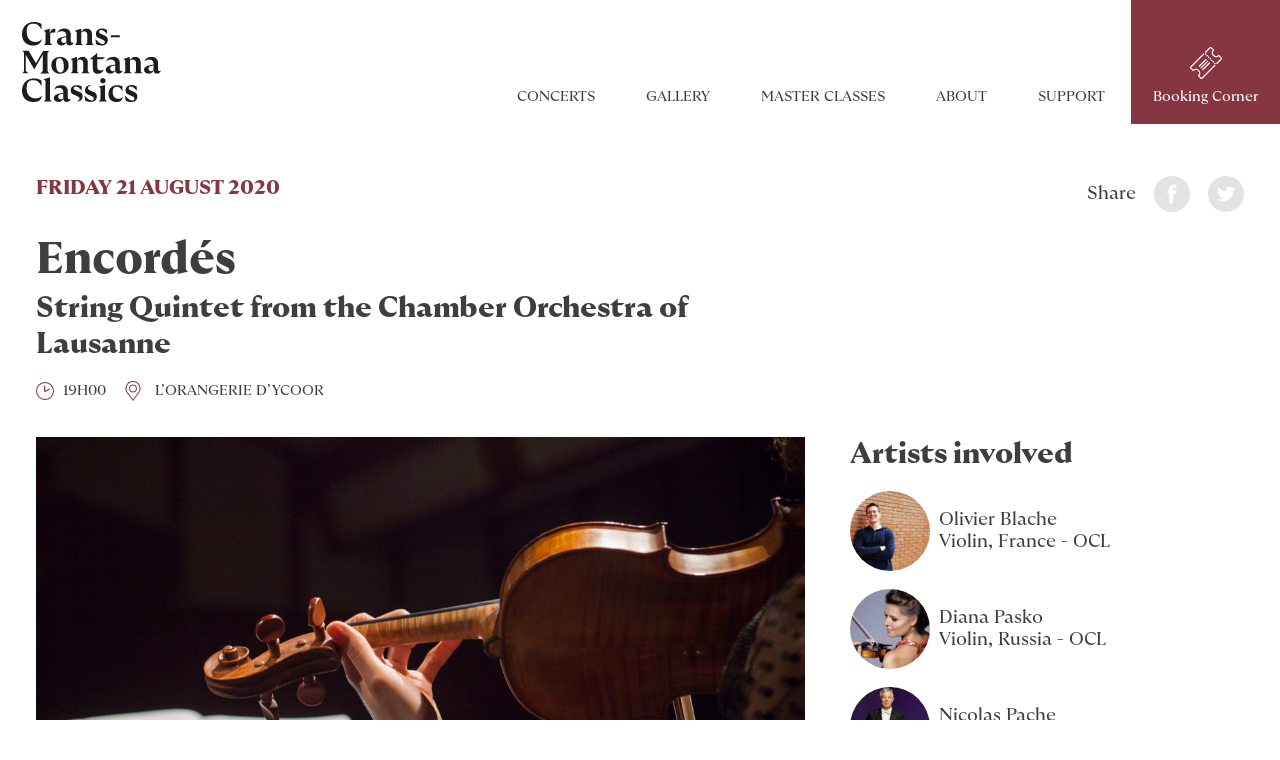

--- FILE ---
content_type: text/html; charset=UTF-8
request_url: https://www.cmclassics.ch/en/concerts/encordes/
body_size: 16785
content:
<!doctype html>
<html class="no-js" lang="en-US">
<head>
<meta charset="utf-8">
<meta http-equiv="x-ua-compatible" content="ie=edge">
<meta name="viewport" content="width=device-width, initial-scale=1, shrink-to-fit=no">
<link rel="apple-touch-icon" sizes="180x180" href="https://www.cmclassics.ch/wp-content/themes/cmc/assets/static/favicon/apple-touch-icon.png">
<link rel="icon" type="image/png" sizes="32x32" href="https://www.cmclassics.ch/wp-content/themes/cmc/assets/static/favicon/favicon-32x32.png">
<link rel="icon" type="image/png" sizes="16x16" href="https://www.cmclassics.ch/wp-content/themes/cmc/assets/static/favicon/favicon-16x16.png">
<link rel="manifest" href="https://www.cmclassics.ch/wp-content/themes/cmc/assets/static/favicon/site.webmanifest">
<link rel="mask-icon" href="https://www.cmclassics.ch/wp-content/themes/cmc/assets/static/favicon/safari-pinned-tab.svg" color="#5bbad5">
<meta name="msapplication-TileColor" content="#ffffff">
<meta name="theme-color" content="#ffffff">
<!-- Matomo -->
<script type="text/javascript">
var _paq = window._paq || [];
/* tracker methods like "setCustomDimension" should be called before "trackPageView" */
_paq.push(['trackPageView']);
_paq.push(['enableLinkTracking']);
(function() {
var u = "https://piwik.hawaii.do/";
_paq.push(['setTrackerUrl', u + 'matomo.php']);
_paq.push(['setSiteId', '60']);
var d = document,
g = d.createElement('script'),
s = d.getElementsByTagName('script')[0];
g.type = 'text/javascript';
g.async = true;
g.defer = true;
g.src = u + 'matomo.js';
s.parentNode.insertBefore(g, s);
})();
</script>
<!-- End Matomo Code -->
<script>
document.createElement("picture");
var baseUrl = "https://www.cmclassics.ch/en/";
</script>
<meta name='robots' content='index, follow, max-image-preview:large, max-snippet:-1, max-video-preview:-1' />
<script data-no-defer="1" data-ezscrex="false" data-cfasync="false" data-pagespeed-no-defer data-cookieconsent="ignore">
var ctPublicFunctions = {"_ajax_nonce":"a071895a21","_rest_nonce":"73e7fcc2db","_ajax_url":"\/wp-admin\/admin-ajax.php","_rest_url":"https:\/\/www.cmclassics.ch\/en\/wp-json\/","data__cookies_type":"native","data__ajax_type":"admin_ajax","data__bot_detector_enabled":0,"data__frontend_data_log_enabled":1,"cookiePrefix":"","wprocket_detected":false,"host_url":"www.cmclassics.ch","text__ee_click_to_select":"Click to select the whole data","text__ee_original_email":"The complete one is","text__ee_got_it":"Got it","text__ee_blocked":"Blocked","text__ee_cannot_connect":"Cannot connect","text__ee_cannot_decode":"Can not decode email. Unknown reason","text__ee_email_decoder":"CleanTalk email decoder","text__ee_wait_for_decoding":"The magic is on the way!","text__ee_decoding_process":"Please wait a few seconds while we decode the contact data."}
</script>
<script data-no-defer="1" data-ezscrex="false" data-cfasync="false" data-pagespeed-no-defer data-cookieconsent="ignore">
var ctPublic = {"_ajax_nonce":"a071895a21","settings__forms__check_internal":"0","settings__forms__check_external":"0","settings__forms__force_protection":0,"settings__forms__search_test":"1","settings__forms__wc_add_to_cart":"0","settings__data__bot_detector_enabled":0,"settings__sfw__anti_crawler":0,"blog_home":"https:\/\/www.cmclassics.ch\/en\/\/","pixel__setting":"0","pixel__enabled":false,"pixel__url":null,"data__email_check_before_post":"1","data__email_check_exist_post":0,"data__cookies_type":"native","data__key_is_ok":true,"data__visible_fields_required":true,"wl_brandname":"Anti-Spam by CleanTalk","wl_brandname_short":"CleanTalk","ct_checkjs_key":"8e5365aef531ee5aefc11a35d7605d086988fbcdb57dbba443f89a93c377fb02","emailEncoderPassKey":"0c4bf0ad8ecc139a08a5b597f0c9ca8c","bot_detector_forms_excluded":"W10=","advancedCacheExists":false,"varnishCacheExists":false,"wc_ajax_add_to_cart":false}
</script>
<!-- This site is optimized with the Yoast SEO plugin v26.8 - https://yoast.com/product/yoast-seo-wordpress/ -->
<title>Encordés - CMC – Crans Montana Classics</title>
<link rel="canonical" href="https://www.cmclassics.ch/en/concerts/encordes/" />
<meta property="og:locale" content="en_US" />
<meta property="og:type" content="article" />
<meta property="og:title" content="Encordés - CMC – Crans Montana Classics" />
<meta property="og:description" content="In the beautiful surroundings of the Orangerie in Ycoor square, you will have the privilege to listen to five highly talented musicians form the Chamber Orchestra of Lausanne. Olivier Blache, violin Diana Pasko, violin Nicolas Pache, viola Indira Rahmatulla, cello Daniel Mitnitsky, cello. The repertoire for string quintets with two celli is relatively unknown. Therefore, [&hellip;]" />
<meta property="og:url" content="https://www.cmclassics.ch/en/concerts/encordes/" />
<meta property="og:site_name" content="CMC – Crans Montana Classics" />
<meta property="article:modified_time" content="2020-08-22T11:34:52+00:00" />
<meta property="og:image" content="https://www.cmclassics.ch/wp-content/uploads/2020/06/IMG_3364.jpg" />
<meta property="og:image:width" content="1200" />
<meta property="og:image:height" content="800" />
<meta property="og:image:type" content="image/jpeg" />
<meta name="twitter:card" content="summary_large_image" />
<meta name="twitter:label1" content="Est. reading time" />
<meta name="twitter:data1" content="1 minute" />
<script type="application/ld+json" class="yoast-schema-graph">{"@context":"https://schema.org","@graph":[{"@type":"WebPage","@id":"https://www.cmclassics.ch/en/concerts/encordes/","url":"https://www.cmclassics.ch/en/concerts/encordes/","name":"Encordés - CMC – Crans Montana Classics","isPartOf":{"@id":"https://www.cmclassics.ch/en/#website"},"primaryImageOfPage":{"@id":"https://www.cmclassics.ch/en/concerts/encordes/#primaryimage"},"image":{"@id":"https://www.cmclassics.ch/en/concerts/encordes/#primaryimage"},"thumbnailUrl":"https://www.cmclassics.ch/wp-content/uploads/2020/06/IMG_3364.jpg","datePublished":"2020-06-12T15:36:21+00:00","dateModified":"2020-08-22T11:34:52+00:00","breadcrumb":{"@id":"https://www.cmclassics.ch/en/concerts/encordes/#breadcrumb"},"inLanguage":"en-US","potentialAction":[{"@type":"ReadAction","target":["https://www.cmclassics.ch/en/concerts/encordes/"]}]},{"@type":"ImageObject","inLanguage":"en-US","@id":"https://www.cmclassics.ch/en/concerts/encordes/#primaryimage","url":"https://www.cmclassics.ch/wp-content/uploads/2020/06/IMG_3364.jpg","contentUrl":"https://www.cmclassics.ch/wp-content/uploads/2020/06/IMG_3364.jpg","width":1200,"height":800},{"@type":"BreadcrumbList","@id":"https://www.cmclassics.ch/en/concerts/encordes/#breadcrumb","itemListElement":[{"@type":"ListItem","position":1,"name":"Accueil","item":"https://www.cmclassics.ch/en/"},{"@type":"ListItem","position":2,"name":"Concerts","item":"https://www.cmclassics.ch/en/concerts/"},{"@type":"ListItem","position":3,"name":"Encordés"}]},{"@type":"WebSite","@id":"https://www.cmclassics.ch/en/#website","url":"https://www.cmclassics.ch/en/","name":"CMC – Crans Montana Classics","description":"","publisher":{"@id":"https://www.cmclassics.ch/en/#organization"},"potentialAction":[{"@type":"SearchAction","target":{"@type":"EntryPoint","urlTemplate":"https://www.cmclassics.ch/en/?s={search_term_string}"},"query-input":{"@type":"PropertyValueSpecification","valueRequired":true,"valueName":"search_term_string"}}],"inLanguage":"en-US"},{"@type":"Organization","@id":"https://www.cmclassics.ch/en/#organization","name":"Crans-Montana Classics","url":"https://www.cmclassics.ch/en/","logo":{"@type":"ImageObject","inLanguage":"en-US","@id":"https://www.cmclassics.ch/en/#/schema/logo/image/","url":"https://www.cmclassics.ch/wp-content/uploads/2019/07/Logo-CMC-positif.jpg","contentUrl":"https://www.cmclassics.ch/wp-content/uploads/2019/07/Logo-CMC-positif.jpg","width":1960,"height":458,"caption":"Crans-Montana Classics"},"image":{"@id":"https://www.cmclassics.ch/en/#/schema/logo/image/"}}]}</script>
<!-- / Yoast SEO plugin. -->
<link rel='dns-prefetch' href='//cdnjs.cloudflare.com' />
<link rel="alternate" title="oEmbed (JSON)" type="application/json+oembed" href="https://www.cmclassics.ch/en/wp-json/oembed/1.0/embed?url=https%3A%2F%2Fwww.cmclassics.ch%2Fen%2Fconcerts%2Fencordes%2F" />
<link rel="alternate" title="oEmbed (XML)" type="text/xml+oembed" href="https://www.cmclassics.ch/en/wp-json/oembed/1.0/embed?url=https%3A%2F%2Fwww.cmclassics.ch%2Fen%2Fconcerts%2Fencordes%2F&#038;format=xml" />
<style id='wp-img-auto-sizes-contain-inline-css' type='text/css'>
img:is([sizes=auto i],[sizes^="auto," i]){contain-intrinsic-size:3000px 1500px}
/*# sourceURL=wp-img-auto-sizes-contain-inline-css */
</style>
<!-- <link rel='stylesheet' id='wp-block-library-css' href='https://www.cmclassics.ch/wp-includes/css/dist/block-library/style.min.css?ver=6.9' type='text/css' media='all' /> -->
<link rel="stylesheet" type="text/css" href="//www.cmclassics.ch/wp-content/cache/wpfc-minified/878y9mpx/7xv59.css" media="all"/>
<style id='global-styles-inline-css' type='text/css'>
:root{--wp--preset--aspect-ratio--square: 1;--wp--preset--aspect-ratio--4-3: 4/3;--wp--preset--aspect-ratio--3-4: 3/4;--wp--preset--aspect-ratio--3-2: 3/2;--wp--preset--aspect-ratio--2-3: 2/3;--wp--preset--aspect-ratio--16-9: 16/9;--wp--preset--aspect-ratio--9-16: 9/16;--wp--preset--color--black: #000000;--wp--preset--color--cyan-bluish-gray: #abb8c3;--wp--preset--color--white: #ffffff;--wp--preset--color--pale-pink: #f78da7;--wp--preset--color--vivid-red: #cf2e2e;--wp--preset--color--luminous-vivid-orange: #ff6900;--wp--preset--color--luminous-vivid-amber: #fcb900;--wp--preset--color--light-green-cyan: #7bdcb5;--wp--preset--color--vivid-green-cyan: #00d084;--wp--preset--color--pale-cyan-blue: #8ed1fc;--wp--preset--color--vivid-cyan-blue: #0693e3;--wp--preset--color--vivid-purple: #9b51e0;--wp--preset--gradient--vivid-cyan-blue-to-vivid-purple: linear-gradient(135deg,rgb(6,147,227) 0%,rgb(155,81,224) 100%);--wp--preset--gradient--light-green-cyan-to-vivid-green-cyan: linear-gradient(135deg,rgb(122,220,180) 0%,rgb(0,208,130) 100%);--wp--preset--gradient--luminous-vivid-amber-to-luminous-vivid-orange: linear-gradient(135deg,rgb(252,185,0) 0%,rgb(255,105,0) 100%);--wp--preset--gradient--luminous-vivid-orange-to-vivid-red: linear-gradient(135deg,rgb(255,105,0) 0%,rgb(207,46,46) 100%);--wp--preset--gradient--very-light-gray-to-cyan-bluish-gray: linear-gradient(135deg,rgb(238,238,238) 0%,rgb(169,184,195) 100%);--wp--preset--gradient--cool-to-warm-spectrum: linear-gradient(135deg,rgb(74,234,220) 0%,rgb(151,120,209) 20%,rgb(207,42,186) 40%,rgb(238,44,130) 60%,rgb(251,105,98) 80%,rgb(254,248,76) 100%);--wp--preset--gradient--blush-light-purple: linear-gradient(135deg,rgb(255,206,236) 0%,rgb(152,150,240) 100%);--wp--preset--gradient--blush-bordeaux: linear-gradient(135deg,rgb(254,205,165) 0%,rgb(254,45,45) 50%,rgb(107,0,62) 100%);--wp--preset--gradient--luminous-dusk: linear-gradient(135deg,rgb(255,203,112) 0%,rgb(199,81,192) 50%,rgb(65,88,208) 100%);--wp--preset--gradient--pale-ocean: linear-gradient(135deg,rgb(255,245,203) 0%,rgb(182,227,212) 50%,rgb(51,167,181) 100%);--wp--preset--gradient--electric-grass: linear-gradient(135deg,rgb(202,248,128) 0%,rgb(113,206,126) 100%);--wp--preset--gradient--midnight: linear-gradient(135deg,rgb(2,3,129) 0%,rgb(40,116,252) 100%);--wp--preset--font-size--small: 13px;--wp--preset--font-size--medium: 20px;--wp--preset--font-size--large: 36px;--wp--preset--font-size--x-large: 42px;--wp--preset--spacing--20: 0.44rem;--wp--preset--spacing--30: 0.67rem;--wp--preset--spacing--40: 1rem;--wp--preset--spacing--50: 1.5rem;--wp--preset--spacing--60: 2.25rem;--wp--preset--spacing--70: 3.38rem;--wp--preset--spacing--80: 5.06rem;--wp--preset--shadow--natural: 6px 6px 9px rgba(0, 0, 0, 0.2);--wp--preset--shadow--deep: 12px 12px 50px rgba(0, 0, 0, 0.4);--wp--preset--shadow--sharp: 6px 6px 0px rgba(0, 0, 0, 0.2);--wp--preset--shadow--outlined: 6px 6px 0px -3px rgb(255, 255, 255), 6px 6px rgb(0, 0, 0);--wp--preset--shadow--crisp: 6px 6px 0px rgb(0, 0, 0);}:where(.is-layout-flex){gap: 0.5em;}:where(.is-layout-grid){gap: 0.5em;}body .is-layout-flex{display: flex;}.is-layout-flex{flex-wrap: wrap;align-items: center;}.is-layout-flex > :is(*, div){margin: 0;}body .is-layout-grid{display: grid;}.is-layout-grid > :is(*, div){margin: 0;}:where(.wp-block-columns.is-layout-flex){gap: 2em;}:where(.wp-block-columns.is-layout-grid){gap: 2em;}:where(.wp-block-post-template.is-layout-flex){gap: 1.25em;}:where(.wp-block-post-template.is-layout-grid){gap: 1.25em;}.has-black-color{color: var(--wp--preset--color--black) !important;}.has-cyan-bluish-gray-color{color: var(--wp--preset--color--cyan-bluish-gray) !important;}.has-white-color{color: var(--wp--preset--color--white) !important;}.has-pale-pink-color{color: var(--wp--preset--color--pale-pink) !important;}.has-vivid-red-color{color: var(--wp--preset--color--vivid-red) !important;}.has-luminous-vivid-orange-color{color: var(--wp--preset--color--luminous-vivid-orange) !important;}.has-luminous-vivid-amber-color{color: var(--wp--preset--color--luminous-vivid-amber) !important;}.has-light-green-cyan-color{color: var(--wp--preset--color--light-green-cyan) !important;}.has-vivid-green-cyan-color{color: var(--wp--preset--color--vivid-green-cyan) !important;}.has-pale-cyan-blue-color{color: var(--wp--preset--color--pale-cyan-blue) !important;}.has-vivid-cyan-blue-color{color: var(--wp--preset--color--vivid-cyan-blue) !important;}.has-vivid-purple-color{color: var(--wp--preset--color--vivid-purple) !important;}.has-black-background-color{background-color: var(--wp--preset--color--black) !important;}.has-cyan-bluish-gray-background-color{background-color: var(--wp--preset--color--cyan-bluish-gray) !important;}.has-white-background-color{background-color: var(--wp--preset--color--white) !important;}.has-pale-pink-background-color{background-color: var(--wp--preset--color--pale-pink) !important;}.has-vivid-red-background-color{background-color: var(--wp--preset--color--vivid-red) !important;}.has-luminous-vivid-orange-background-color{background-color: var(--wp--preset--color--luminous-vivid-orange) !important;}.has-luminous-vivid-amber-background-color{background-color: var(--wp--preset--color--luminous-vivid-amber) !important;}.has-light-green-cyan-background-color{background-color: var(--wp--preset--color--light-green-cyan) !important;}.has-vivid-green-cyan-background-color{background-color: var(--wp--preset--color--vivid-green-cyan) !important;}.has-pale-cyan-blue-background-color{background-color: var(--wp--preset--color--pale-cyan-blue) !important;}.has-vivid-cyan-blue-background-color{background-color: var(--wp--preset--color--vivid-cyan-blue) !important;}.has-vivid-purple-background-color{background-color: var(--wp--preset--color--vivid-purple) !important;}.has-black-border-color{border-color: var(--wp--preset--color--black) !important;}.has-cyan-bluish-gray-border-color{border-color: var(--wp--preset--color--cyan-bluish-gray) !important;}.has-white-border-color{border-color: var(--wp--preset--color--white) !important;}.has-pale-pink-border-color{border-color: var(--wp--preset--color--pale-pink) !important;}.has-vivid-red-border-color{border-color: var(--wp--preset--color--vivid-red) !important;}.has-luminous-vivid-orange-border-color{border-color: var(--wp--preset--color--luminous-vivid-orange) !important;}.has-luminous-vivid-amber-border-color{border-color: var(--wp--preset--color--luminous-vivid-amber) !important;}.has-light-green-cyan-border-color{border-color: var(--wp--preset--color--light-green-cyan) !important;}.has-vivid-green-cyan-border-color{border-color: var(--wp--preset--color--vivid-green-cyan) !important;}.has-pale-cyan-blue-border-color{border-color: var(--wp--preset--color--pale-cyan-blue) !important;}.has-vivid-cyan-blue-border-color{border-color: var(--wp--preset--color--vivid-cyan-blue) !important;}.has-vivid-purple-border-color{border-color: var(--wp--preset--color--vivid-purple) !important;}.has-vivid-cyan-blue-to-vivid-purple-gradient-background{background: var(--wp--preset--gradient--vivid-cyan-blue-to-vivid-purple) !important;}.has-light-green-cyan-to-vivid-green-cyan-gradient-background{background: var(--wp--preset--gradient--light-green-cyan-to-vivid-green-cyan) !important;}.has-luminous-vivid-amber-to-luminous-vivid-orange-gradient-background{background: var(--wp--preset--gradient--luminous-vivid-amber-to-luminous-vivid-orange) !important;}.has-luminous-vivid-orange-to-vivid-red-gradient-background{background: var(--wp--preset--gradient--luminous-vivid-orange-to-vivid-red) !important;}.has-very-light-gray-to-cyan-bluish-gray-gradient-background{background: var(--wp--preset--gradient--very-light-gray-to-cyan-bluish-gray) !important;}.has-cool-to-warm-spectrum-gradient-background{background: var(--wp--preset--gradient--cool-to-warm-spectrum) !important;}.has-blush-light-purple-gradient-background{background: var(--wp--preset--gradient--blush-light-purple) !important;}.has-blush-bordeaux-gradient-background{background: var(--wp--preset--gradient--blush-bordeaux) !important;}.has-luminous-dusk-gradient-background{background: var(--wp--preset--gradient--luminous-dusk) !important;}.has-pale-ocean-gradient-background{background: var(--wp--preset--gradient--pale-ocean) !important;}.has-electric-grass-gradient-background{background: var(--wp--preset--gradient--electric-grass) !important;}.has-midnight-gradient-background{background: var(--wp--preset--gradient--midnight) !important;}.has-small-font-size{font-size: var(--wp--preset--font-size--small) !important;}.has-medium-font-size{font-size: var(--wp--preset--font-size--medium) !important;}.has-large-font-size{font-size: var(--wp--preset--font-size--large) !important;}.has-x-large-font-size{font-size: var(--wp--preset--font-size--x-large) !important;}
/*# sourceURL=global-styles-inline-css */
</style>
<style id='classic-theme-styles-inline-css' type='text/css'>
/*! This file is auto-generated */
.wp-block-button__link{color:#fff;background-color:#32373c;border-radius:9999px;box-shadow:none;text-decoration:none;padding:calc(.667em + 2px) calc(1.333em + 2px);font-size:1.125em}.wp-block-file__button{background:#32373c;color:#fff;text-decoration:none}
/*# sourceURL=/wp-includes/css/classic-themes.min.css */
</style>
<!-- <link rel='stylesheet' id='cff_carousel_css-css' href='https://www.cmclassics.ch/wp-content/plugins/cff-extensions/cff-carousel/css/carousel.css?ver=1.2.3' type='text/css' media='all' /> -->
<!-- <link rel='stylesheet' id='cleantalk-public-css-css' href='https://www.cmclassics.ch/wp-content/plugins/cleantalk-spam-protect/css/cleantalk-public.min.css?ver=6.71.1_1769425777' type='text/css' media='all' /> -->
<!-- <link rel='stylesheet' id='cleantalk-email-decoder-css-css' href='https://www.cmclassics.ch/wp-content/plugins/cleantalk-spam-protect/css/cleantalk-email-decoder.min.css?ver=6.71.1_1769425777' type='text/css' media='all' /> -->
<!-- <link rel='stylesheet' id='cff-css' href='https://www.cmclassics.ch/wp-content/plugins/custom-facebook-feed-pro/assets/css/cff-style.min.css?ver=4.7.4' type='text/css' media='all' /> -->
<!-- <link rel='stylesheet' id='sb-font-awesome-css' href='https://www.cmclassics.ch/wp-content/plugins/custom-facebook-feed-pro/assets/css/font-awesome.min.css?ver=6.9' type='text/css' media='all' /> -->
<!-- <link rel='stylesheet' id='main-style-css' href='https://www.cmclassics.ch/wp-content/themes/cmc/style.min.css?ver=3' type='text/css' media='all' /> -->
<link rel="stylesheet" type="text/css" href="//www.cmclassics.ch/wp-content/cache/wpfc-minified/ky2a2fth/7xv59.css" media="all"/>
<script src='//www.cmclassics.ch/wp-content/cache/wpfc-minified/q9n0qcwy/7xv59.js' type="text/javascript"></script>
<!-- <script type="text/javascript" src="https://www.cmclassics.ch/wp-content/plugins/wp-sentry-integration/public/wp-sentry-browser.min.js?ver=8.10.0" id="wp-sentry-browser-bundle-js"></script> -->
<script type="text/javascript" id="wp-sentry-browser-js-extra">
/* <![CDATA[ */
var wp_sentry = {"environment":"production","release":"1.0","context":{"tags":{"wordpress":"6.9","language":"en-US"}},"dsn":"https://09b8c2d2f96a4dba9fbb7f0c953fb2e0@sentry.hawaii.do/17"};
//# sourceURL=wp-sentry-browser-js-extra
/* ]]> */
</script>
<script src='//www.cmclassics.ch/wp-content/cache/wpfc-minified/2cqux3z7/7xv59.js' type="text/javascript"></script>
<!-- <script type="text/javascript" src="https://www.cmclassics.ch/wp-content/plugins/wp-sentry-integration/public/wp-sentry-init.js?ver=8.10.0" id="wp-sentry-browser-js"></script> -->
<!-- <script type="text/javascript" src="https://www.cmclassics.ch/wp-includes/js/jquery/jquery.min.js?ver=3.7.1" id="jquery-core-js"></script> -->
<!-- <script type="text/javascript" src="https://www.cmclassics.ch/wp-includes/js/jquery/jquery-migrate.min.js?ver=3.4.1" id="jquery-migrate-js"></script> -->
<!-- <script type="text/javascript" src="https://www.cmclassics.ch/wp-content/plugins/cleantalk-spam-protect/js/apbct-public-bundle_gathering.min.js?ver=6.71.1_1769425777" id="apbct-public-bundle_gathering.min-js-js"></script> -->
<!-- <script type="text/javascript" src="https://www.cmclassics.ch/wp-content/themes/cmc/assets/js/vendor/ofi.min.js?ver=6.9" id="ofi-js"></script> -->
<script type="text/javascript" async src="https://cdnjs.cloudflare.com/ajax/libs/picturefill/3.0.3/picturefill.min.js?ver=6.9" id="picturefill-js"></script>
<script type="text/javascript" id="wpml-browser-redirect-js-extra">
/* <![CDATA[ */
var wpml_browser_redirect_params = {"pageLanguage":"en","languageUrls":{"fr_fr":"https://www.cmclassics.ch/concerts/encordes/","fr":"https://www.cmclassics.ch/concerts/encordes/","en_us":"https://www.cmclassics.ch/en/concerts/encordes/","en":"https://www.cmclassics.ch/en/concerts/encordes/","us":"https://www.cmclassics.ch/en/concerts/encordes/"},"cookie":{"name":"_icl_visitor_lang_js","domain":"www.cmclassics.ch","path":"/","expiration":24}};
//# sourceURL=wpml-browser-redirect-js-extra
/* ]]> */
</script>
<script src='//www.cmclassics.ch/wp-content/cache/wpfc-minified/31m59a9m/7xv59.js' type="text/javascript"></script>
<!-- <script type="text/javascript" src="https://www.cmclassics.ch/wp-content/plugins/sitepress-multilingual-cms/dist/js/browser-redirect/app.js?ver=486900" id="wpml-browser-redirect-js"></script> -->
<link rel="EditURI" type="application/rsd+xml" title="RSD" href="https://www.cmclassics.ch/xmlrpc.php?rsd" />
<meta name="generator" content="WordPress 6.9" />
<link rel='shortlink' href='https://www.cmclassics.ch/en/?p=7939' />
<!-- Custom Facebook Feed JS vars -->
<script type="text/javascript">
var cffsiteurl = "https://www.cmclassics.ch/wp-content/plugins";
var cffajaxurl = "https://www.cmclassics.ch/wp-admin/admin-ajax.php";
var cfflinkhashtags = "false";
</script>
<meta name="generator" content="WPML ver:4.8.6 stt:1,4;" />
<style type="text/css" id="wp-custom-css">
li#menu-item-7764, li#menu-item-7779 {
color:#DC0017;
}		</style>
</head>
<body class="wp-singular concert-template-default single single-concert postid-7939 wp-embed-responsive wp-theme-cmc">
<!--[if lte IE 9]>
<p class="browserupgrade">You are using an <strong>outdated</strong> browser. Please <a href="https://browsehappy.com/">upgrade your browser</a> to improve your experience and security.</p>
<![endif]-->
<!-- Start Smeetz Embed Code -->
<script>
! function(e, t, n, i, p, r, s) {
e[n] || ((p = e[n] = function() {
p.p ? p.p.apply(p, arguments) : p.q.push(arguments);
}).q = [], p.t = 1 * new Date(), p.g = "16179", (r = t.createElement("script")).async = 1,
r.src = "https://tracker.smeetz.com/smeetz-main-widget.js", (s = t.getElementsByTagName("script")[0]).parentNode.insertBefore(r, s));
}(window, document, "_smtz");
</script>
<!-- End Smeetz Embed Code -->
<header>
<div class="logo-wrapper">
<a href="https://www.cmclassics.ch/en/">
<svg xmlns="http://www.w3.org/2000/svg" fill="#1d1d1b" version="1.1" viewBox="0 0 170.1 98.2">
<path d="m70 85.9-4.8-2.2c-1.5-.6-1.9-1.5-1.9-2.4s.8-2.1 2.6-2.1 4.9 1.9 7.2 5.2v-5.2c-2-1.2-4.2-1.7-6.3-1.7-4.2 0-7.2 2.6-7.2 6.3s1.3 4.2 3.9 5.4l5 2.3c1.3.6 1.9 1.4 1.9 2.6v.3c-.2.9-.9 2.2-3.4 3.4 4.7 0 7.2-2.9 7.2-6.3s-1.5-4.7-4-5.8l-.2.2ZM13.7 28.9c6 0 9.7-3 10.7-8.1-1.6 2.4-4.6 3.7-8 3.7-6.1 0-10.7-4.4-10.7-12.4s3.3-10 8.2-10 7 2 10.1 7.4V2.6C21.8.9 18.8 0 14.6 0 5.9 0 0 6.1 0 14.9s5.4 14 13.7 14ZM28.9 13.8V25c0 .8-.7 1.9-2.2 3.2h10.7c-1.9-1.3-2.9-2.4-2.9-3.2V14.4c1-1.2 2.5-1.6 4.2-1.6s1.3 0 1.9.3V8.7c-.4-.2-.9-.4-1.6-.4-2.6 0-3.7 2.1-5 5.7V8.1l-7.4 2.5c2.3 1.5 2.3 1.6 2.3 3.1v.1ZM50.2 18.3c-5 .9-7.6 2.8-7.6 5.7s2.5 4.8 5.7 4.8 4.9-1.7 6-3.6c.2 2.3 1.8 3.6 4.2 3.6s4.3-1.7 4.9-3.9c-.5.4-1.1.6-1.7.6-1.2 0-1.9-.6-1.9-2V16c0-5.1-2.9-8-8-8s-7.8 2.2-8.7 5.9c1.5-1.8 3.2-2.6 5.6-2.6 3.4 0 5.6 1.8 5.6 5v1.1l-4.1.7v.2Zm4 6.3c-.7.7-1.5 1.1-2.8 1.1-1.9 0-3.4-1-3.4-3.1s1.2-3.2 3.8-3.6l2.3-.4v5.9l.1.1ZM66.9 13.5V25q0 1.2-2.2 3.2h10c-2.3-2-2.2-2-2.2-3.2V13c.8-.9 2.1-1.6 3.7-1.6s3.8 1.4 3.8 4.3V25q0 1.2-2.2 3.2h10c-1.5-1.3-2.2-2.4-2.2-3.2V14.8c0-3.8-2.4-6.7-6.3-6.7s-5.4 1.8-6.8 4.2V8.1l-7.9 2.6c1.6.9 2.4 1.9 2.4 2.8h-.1ZM98.8 27.1c-2.2 0-5.1-1.7-9-6.2l.9 6.3c1.8 1 4 1.6 7 1.6 4.7 0 7.3-2.9 7.3-6.4s-1.5-4.7-4-5.9l-4.8-2.2c-1.5-.6-1.9-1.5-1.9-2.5s.8-2.1 2.6-2.1 4.9 1.9 7.2 5.2V9.7c-2-1.2-4.2-1.7-6.4-1.7-4.2 0-7.2 2.6-7.2 6.3s1.3 4.3 3.9 5.5l5 2.3c1.3.6 1.9 1.4 1.9 2.7s-1.1 2.3-2.5 2.3ZM108.6 16.3h10.9v2.4h-10.9zM8.3 35.3H.4c2.2 2.3 2.2 2.2 2.2 3.2v21.2c0 .6-.7 1.7-2.2 3.3h7.8c-2.3-1.6-3.5-2.8-3.5-3.4V40.4L15 58.2l10.3-17.9v19.5c0 .7-1.1 1.8-3.2 3.4h11.4c-1.5-1.6-2.2-2.7-2.2-3.3V38.7c0-1 0-.8 2.2-3.2h-7.6l-8.8 15.1-8.8-15v-.3ZM46.5 42.8c-6.3 0-10.6 4.2-10.6 10.3s4.4 10.4 10.6 10.4 10.6-4.3 10.6-10.4-4.4-10.3-10.6-10.3Zm.3 19.1c-3.2 0-5.1-3.7-5.1-10.1s1.6-7.4 4.4-7.4 5.1 3.8 5.1 10.1-1.6 7.4-4.4 7.4ZM72.7 62.9h10c-1.5-1.3-2.2-2.4-2.2-3.2V49.5c0-3.8-2.4-6.7-6.3-6.7s-5.4 1.8-6.8 4.2v-4.2l-7.9 2.6c1.6.9 2.4 1.9 2.4 2.8v11.5q0 1.2-2.2 3.2h10c-2.3-2-2.2-2-2.2-3.2v-12c.8-.9 2.1-1.6 3.7-1.6s3.8 1.3 3.8 4.3v9.3q0 1.2-2.2 3.2h-.1ZM100 58.3c-1 .8-2.3 1.2-3.8 1.2-2.4 0-4.1-1.3-4.1-3.9v-9.8h6.2l3.2-2.4h-9.3v-5.6l-9.4 8h3.9v11.3c0 3.9 1.9 6.5 6 6.5s6.5-2.8 7.4-5.3h-.1ZM111.6 42.8c-4.6 0-7.8 2.2-8.7 5.9 1.5-1.8 3.2-2.6 5.6-2.6 3.4 0 5.6 1.8 5.6 5v1.1l-4.1.7c-5 .9-7.6 2.8-7.6 5.7s2.5 4.8 5.7 4.8 4.9-1.7 6-3.6c.2 2.3 1.8 3.6 4.2 3.6s4.3-1.7 4.9-3.9c-.5.4-1.1.6-1.7.6-1.2 0-1.9-.6-1.9-2v-7.4c0-5.1-2.9-8-8-8v.1Zm2.5 16.5c-.7.7-1.5 1.1-2.8 1.1-1.9 0-3.4-1-3.4-3.1s1.2-3.2 3.8-3.6l2.3-.4v5.9l.1.1ZM145.2 59.7V49.5c0-3.8-2.4-6.7-6.3-6.7s-5.4 1.8-6.9 4.2v-4.2l-7.9 2.6c1.6.9 2.4 1.9 2.4 2.8v11.5q0 1.2-2.2 3.2h10c-2.3-2-2.2-2-2.2-3.2v-12c.8-.9 2.1-1.6 3.7-1.6s3.8 1.3 3.8 4.3v9.3q0 1.2-2.2 3.2h10c-1.5-1.3-2.2-2.4-2.2-3.2ZM168.4 60.2c-1.2 0-1.9-.6-1.9-2v-7.4c0-5.1-2.9-8-8-8s-7.8 2.2-8.7 5.9c1.5-1.8 3.2-2.6 5.6-2.6 3.4 0 5.6 1.8 5.6 5v1.1l-4.1.7c-5 .9-7.6 2.8-7.6 5.7s2.5 4.8 5.7 4.8 4.9-1.7 6-3.6c.2 2.3 1.8 3.6 4.2 3.6s4.3-1.7 4.9-3.9c-.5.4-1.1.6-1.7.6v.1Zm-7.4-.9c-.7.7-1.5 1.1-2.8 1.1-1.9 0-3.4-1-3.4-3.1s1.2-3.2 3.8-3.6l2.3-.4v5.9l.1.1ZM16.3 93.8c-6.1 0-10.7-4.4-10.7-12.4s3.3-10 8.2-10 7 2 10.1 7.4V72c-2.2-1.7-5.2-2.7-9.3-2.7C5.9 69.3 0 75.4 0 84.2s5.4 14 13.7 14 9.7-3.1 10.7-8.1c-1.6 2.4-4.6 3.7-8 3.7h-.1ZM34.3 94.3V67.8l-7.9 2.6c1.6.9 2.4 1.9 2.4 2.8v21.2c0 .8-.7 1.9-2.2 3.2h9.9c-1.5-1.3-2.2-2.4-2.2-3.2v-.1ZM56.1 92.9v-7.4c0-5.1-2.9-8-8-8s-7.8 2.2-8.7 5.9c1.5-1.8 3.2-2.6 5.6-2.6 3.4 0 5.6 1.8 5.6 5v1.1l-4.1.7c-5 .9-7.6 2.8-7.6 5.7s2.5 4.8 5.7 4.8 4.9-1.7 6-3.6c.2 2.3 1.8 3.6 4.2 3.6s4.3-1.7 4.9-3.9c-.5.4-1.1.6-1.7.6-1.2 0-1.9-.6-1.9-2v.1Zm-5.6 1c-.7.7-1.5 1.1-2.8 1.1-1.9 0-3.4-1-3.4-3.1s1.2-3.2 3.8-3.6l2.3-.4v5.9l.1.1ZM101.7 94.3V77.2l-7.9 2.3c2.4 1.4 2.4 1.7 2.4 3.1v11.7q0 1.2-2.2 3.2h10c-1.5-1.3-2.2-2.4-2.2-3.2h-.1ZM99 68.9c-1.9 0-3.3 1.4-3.3 3.2s1.4 3.2 3.3 3.2 3.3-1.3 3.3-3.2-1.4-3.2-3.3-3.2ZM118 94.3c-4.3 0-7-3.2-7-8.2s2.1-6.7 5-6.7 4.6 1.6 7 5.6v-5.7c-1.5-1.1-3.8-1.8-6.6-1.8-6.2 0-10.5 4.4-10.5 10.7s3.6 10 9.5 10 7.2-2.5 8-6.3c-1.3 1.7-3.4 2.5-5.4 2.5v-.1ZM137.2 85.9l-4.8-2.2c-1.5-.6-1.9-1.6-1.9-2.5s.8-2.1 2.6-2.1 4.9 1.9 7.2 5.2v-5.2c-2-1.2-4.2-1.7-6.4-1.7-4.2 0-7.2 2.7-7.2 6.3s1.3 4.3 3.9 5.5l5 2.3c1.3.6 1.9 1.4 1.9 2.7s-1.1 2.3-2.5 2.3c-2.2 0-5.1-1.7-9-6.2l.9 6.3c1.8 1 4 1.6 7 1.6 4.7 0 7.3-2.9 7.3-6.4s-1.5-4.7-4-5.9ZM87.5 85.9l-4.8-2.2c-1.5-.6-1.9-1.6-1.9-2.5v-.5c.1-.8.8-2.1 3.6-3.2.2 0 .4-.1.6-.2h-.7c-4.2 0-7.2 2.7-7.2 6.3s1.3 4.3 3.9 5.5l5 2.3c1.3.6 1.9 1.4 1.9 2.7s-1.1 2.3-2.5 2.3c-2.2 0-5.1-1.7-9-6.2l.9 6.3c1.8 1 4 1.6 7 1.6 4.7 0 7.3-2.9 7.3-6.4s-1.5-4.7-4-5.9l-.1.1Z" />
</svg>
</a>
</div>
<div class="logo-wrapper logo-small">
<a href="https://www.cmclassics.ch/en/">
<svg xmlns="http://www.w3.org/2000/svg" fill="#1d1d1b" version="1.1" viewBox="0 0 235.5 31.7">
<path d="M6.5 15.1c2.8 0 4.5-1.4 5-3.8-.7 1.1-2.1 1.7-3.8 1.7-2.8 0-5-2.1-5-5.8s1.6-4.7 3.8-4.7 3.3 1 4.7 3.5V2.8c-1-.8-2.4-1.2-4.4-1.2-4.1 0-6.8 2.9-6.8 7s2.5 6.5 6.4 6.5h.1ZM13.6 8v5.3c0 .4-.3.9-1 1.5h5c-.9-.6-1.3-1.1-1.3-1.5v-5c.5-.5 1.2-.8 2-.8s.6 0 .9.1V5.5c-.2-.1-.4-.2-.8-.2-1.2 0-1.7 1-2.3 2.6V5.2l-3.5 1.2q1.1.7 1.1 1.5l-.1.1ZM29.7 13.3c-.2.2-.5.3-.8.3-.6 0-.9-.3-.9-1V9.1c0-2.4-1.3-3.7-3.7-3.7s-3.7 1-4.1 2.8c.7-.9 1.5-1.2 2.6-1.2 1.6 0 2.6.9 2.6 2.3v.5l-1.9.3c-2.3.4-3.6 1.3-3.6 2.7s1.2 2.2 2.7 2.2 2.3-.8 2.8-1.7c0 1.1.8 1.7 2 1.7s2-.8 2.3-1.8v.1Zm-4.3-.2c-.3.3-.7.5-1.3.5-.9 0-1.6-.5-1.6-1.5s.6-1.5 1.8-1.7l1.1-.2v2.9ZM31.4 7.9v5.4q0 .6-1 1.5h4.7c-1.1-1-1-1-1-1.5V7.7c.4-.4 1-.8 1.7-.8s1.8.6 1.8 2v4.4q0 .6-1 1.5h4.7c-.7-.6-1-1.1-1-1.5V8.5c0-1.8-1.1-3.1-2.9-3.1s-2.5.8-3.2 2v-2l-3.7 1.2c.7.4 1.1.9 1.1 1.3h-.2ZM46.3 14.3c-1 0-2.4-.8-4.2-2.9l.4 3c.8.5 1.9.8 3.3.8 2.2 0 3.4-1.4 3.4-3s-.7-2.2-1.9-2.7l-2.2-1c-.7-.3-.9-.7-.9-1.1s.4-1 1.2-1 2.3.9 3.4 2.5V6.4c-.9-.6-2-.8-3-.8-2 0-3.4 1.2-3.4 3s.6 2 1.8 2.6l2.3 1.1c.6.3.9.7.9 1.2s-.5 1.1-1.2 1.1l.1-.3ZM50.9 9.3H56v1.1h-5.1zM15.7 18.1h-3.6l-4.1 7-4.1-7H.2c1 1.1 1 1 1 1.5v9.9c0 .3-.3.8-1 1.5h3.6c-1.1-.8-1.6-1.3-1.6-1.6v-9L7 28.7l4.8-8.4v9.1c0 .3-.5.8-1.5 1.6h5.3c-.7-.7-1-1.2-1-1.5v-9.9q0-.4 1-1.5h.1ZM21.8 21.6c-2.9 0-5 2-5 4.8s2.1 4.9 5 4.9 5-2 5-4.9-2-4.8-5-4.8Zm.2 9c-1.5 0-2.4-1.7-2.4-4.7s.7-3.5 2.1-3.5 2.4 1.8 2.4 4.7-.7 3.5-2.1 3.5ZM37.7 29.5v-4.8c0-1.8-1.1-3.1-2.9-3.1s-2.5.8-3.2 2v-2l-3.7 1.2c.7.4 1.1.9 1.1 1.3v5.4q0 .6-1 1.5h4.7c-1.1-1-1-1-1-1.5v-5.6c.4-.4 1-.8 1.7-.8s1.8.6 1.8 2v4.4q0 .6-1 1.5h4.7c-.7-.6-1-1.1-1-1.5h-.2ZM46 23l1.5-1.1h-4.4v-2.6L38.7 23h1.8v5.3c0 1.8.9 3 2.8 3s3-1.3 3.5-2.5c-.5.3-1.1.6-1.8.6-1.1 0-1.9-.6-1.9-1.8V23H46ZM56 28.8v-3.5c0-2.4-1.3-3.7-3.7-3.7s-3.7 1-4.1 2.8c.7-.8 1.5-1.2 2.6-1.2 1.6 0 2.6.8 2.6 2.3v.5l-1.9.3c-2.3.4-3.6 1.3-3.6 2.7s1.2 2.2 2.7 2.2 2.3-.8 2.8-1.7c0 1.1.8 1.7 1.9 1.7s2-.8 2.3-1.8c-.2.2-.5.3-.8.3-.6 0-.9-.3-.9-1l.1.1Zm-2.6.5c-.3.3-.7.5-1.3.5-.9 0-1.6-.5-1.6-1.5s.6-1.5 1.8-1.7l1.1-.2v2.9ZM68 29.5v-4.8c0-1.8-1.1-3.1-2.9-3.1s-2.5.8-3.2 2v-2l-3.7 1.2c.7.4 1.1.9 1.1 1.3v5.4q0 .6-1 1.5H63c-1.1-1-1-1-1-1.5v-5.6c.4-.4 1-.8 1.7-.8s1.8.6 1.8 2v4.4q0 .6-1 1.5h4.7c-.7-.6-1-1.1-1-1.5H68ZM78 28.8v-3.5c0-2.4-1.3-3.7-3.7-3.7s-3.7 1-4.1 2.8c.7-.8 1.5-1.2 2.6-1.2 1.6 0 2.6.8 2.6 2.3v.5l-1.9.3c-2.3.4-3.6 1.3-3.6 2.7s1.2 2.2 2.7 2.2 2.3-.8 2.8-1.7c0 1.1.8 1.7 1.9 1.7s2-.8 2.3-1.8c-.2.2-.5.3-.8.3-.6 0-.9-.3-.9-1l.1.1Zm-2.6.5c-.3.3-.7.5-1.3.5-.9 0-1.6-.5-1.6-1.5s.6-1.5 1.8-1.7l1.1-.2v2.9ZM161.5 18.9l-5-2.2c-1.5-.7-2-1.6-2-2.5s.9-2.2 2.7-2.2 5.1 2 7.5 5.4V12c-2.1-1.3-4.4-1.8-6.6-1.8-4.3 0-7.4 2.7-7.4 6.6s1.3 4.4 4 5.7l5.2 2.4c1.4.6 2 1.5 2 2.7v.4c-.2 1-1 2.3-3.5 3.5 4.9 0 7.5-3 7.5-6.6s-1.5-4.9-4.2-6.1l-.2.1ZM105.6 27.1c-6.3 0-11.1-4.6-11.1-12.9S98 3.8 103 3.8s7.3 2.1 10.5 7.7V4.4c-2.3-1.8-5.3-2.8-9.7-2.8-9.1 0-15.2 6.3-15.2 15.5s5.6 14.5 14.2 14.5 10.1-3.2 11.1-8.4c-1.6 2.5-4.7 3.8-8.4 3.8l.1.1ZM124.3 27.6V0l-8.2 2.7c1.6 1 2.5 1.9 2.5 2.9v22c0 .9-.8 2-2.3 3.4h10.3c-1.5-1.4-2.3-2.5-2.3-3.4ZM146.9 26.1v-7.7c0-5.3-3-8.3-8.3-8.3s-8.2 2.3-9.1 6.2c1.5-1.9 3.3-2.7 5.8-2.7 3.5 0 5.8 1.9 5.8 5.2V20l-4.2.7c-5.2.9-7.9 2.9-7.9 6s2.6 5 6 5 5.1-1.7 6.2-3.8c.2 2.4 1.9 3.8 4.3 3.8s4.5-1.8 5.1-4.1c-.5.5-1.1.7-1.7.7-1.2 0-1.9-.6-1.9-2.1l-.1-.1Zm-5.7 1.1c-.7.7-1.6 1.2-2.9 1.2-2 0-3.5-1-3.5-3.2s1.3-3.3 3.9-3.7l2.4-.4v6.1h.1ZM191.6 7.9c2 0 3.5-1.4 3.5-3.4s-1.4-3.4-3.5-3.4-3.5 1.5-3.5 3.4 1.5 3.4 3.5 3.4ZM194.4 27.6V9.8l-8.2 2.4c2.5 1.4 2.5 1.7 2.5 3.2v12.2q0 1.3-2.3 3.4h10.4c-1.5-1.4-2.3-2.5-2.3-3.4h-.1ZM211.3 27.6c-4.5 0-7.2-3.3-7.2-8.5s2.1-7 5.2-7 4.8 1.6 7.2 5.8V12c-1.6-1.1-4-1.9-6.9-1.9-6.4 0-10.9 4.6-10.9 11.2s3.8 10.4 9.9 10.4 7.5-2.5 8.3-6.5c-1.4 1.8-3.6 2.5-5.6 2.5v-.1ZM231.3 18.9l-5-2.3c-1.5-.7-2-1.6-2-2.5s.9-2.2 2.7-2.2 5.1 2 7.5 5.4v-5.4c-2.1-1.3-4.4-1.8-6.6-1.8-4.4 0-7.5 2.8-7.5 6.6s1.3 4.5 4 5.7l5.2 2.4c1.4.6 2 1.5 2 2.8s-1.1 2.3-2.6 2.3c-2.3 0-5.3-1.7-9.4-6.5l1 6.5c1.9 1.1 4.2 1.7 7.3 1.7 4.9 0 7.6-3 7.6-6.6s-1.5-4.9-4.2-6.1ZM179.6 18.9l-5-2.3c-1.5-.7-2-1.6-2-2.5v-.5c.1-.9.9-2.2 3.7-3.3.2 0 .4-.1.6-.2h-.8c-4.4 0-7.5 2.8-7.5 6.6s1.3 4.5 4 5.7l5.2 2.4c1.4.6 2 1.5 2 2.8s-1.1 2.3-2.6 2.3c-2.3 0-5.3-1.7-9.4-6.5l1 6.5c1.9 1.1 4.2 1.7 7.3 1.7 4.9 0 7.6-3 7.6-6.6s-1.5-4.9-4.2-6.1h.1Z" class="st0" />
</svg>
</a>
</div>
<nav class="main-nav">
<ul id="menu-menu-principal-anglais" class="menu"><li id="menu-item-5522" class="menu-item menu-item-type-post_type_archive menu-item-object-concert menu-item-5522"><a href="https://www.cmclassics.ch/en/concerts/">Concerts</a></li>
<li id="menu-item-14603" class="menu-item menu-item-type-custom menu-item-object-custom menu-item-14603"><a href="https://www.cmclassics.ch/galerie-2/">Gallery</a></li>
<li id="menu-item-5523" class="menu-item menu-item-type-post_type_archive menu-item-object-master-class menu-item-5523"><a href="https://www.cmclassics.ch/en/master-classes/">Master Classes</a></li>
<li id="menu-item-13494" class="menu-item menu-item-type-post_type menu-item-object-page menu-item-13494"><a href="https://www.cmclassics.ch/en/about-winter/">About</a></li>
<li id="menu-item-5516" class="menu-item menu-item-type-post_type menu-item-object-page menu-item-5516"><a href="https://www.cmclassics.ch/en/soutiens/">Support</a></li>
</ul>            <ul>
<li class="menu-trigger">
<a href="#0" id="menu-trigger" class="menu-trigger-wrapper" aria-label="Menu" role="button" aria-controls="navigation">
<div class="hamburger">
<span></span>
<span></span>
<span></span>
</div>
<span class="hamburger-menu">Menu</span>
</a>
</li>
</ul>
<a href="#" class="nav-tickets main-smeetz" data-smeetz="73517, 73561, 73562, 73566" data-smeetz-ticket="">
<div class="nav-tickets-wrapper">
<i>
<svg xmlns="http://www.w3.org/2000/svg" viewBox="0 0 32.829 32.829">
<path d="M34.938 28.136L21.778 41.3a.359.359 0 0 1-.245.1.382.382 0 0 1-.266-.114l-1.928-1.928a4.485 4.485 0 0 0-6.284-6.283l-1.927-1.935a.382.382 0 0 1-.114-.266.338.338 0 0 1 .1-.244l13.158-13.161a.612.612 0 0 0-.866-.866l-13.16 13.161a1.551 1.551 0 0 0-.457 1.125 1.6 1.6 0 0 0 .473 1.118l2.331 2.331a.612.612 0 0 0 .865 0 3.261 3.261 0 0 1 4.612 4.612.612.612 0 0 0 0 .865l2.331 2.33a1.6 1.6 0 0 0 1.117.473h.02a1.552 1.552 0 0 0 1.105-.456L35.8 29a.612.612 0 0 0-.866-.866zm7.208-7.736l-2.332-2.33a.613.613 0 0 0-.866 0 3.261 3.261 0 0 1-4.612-4.61.612.612 0 0 0 0-.866l-2.33-2.331a1.6 1.6 0 0 0-1.137-.474 1.551 1.551 0 0 0-1.105.456L25.31 14.7a.612.612 0 0 0 .866.866l4.454-4.454a.334.334 0 0 1 .239-.1.383.383 0 0 1 .271.115l1.928 1.928a4.485 4.485 0 0 0 6.284 6.283l1.928 1.928a.362.362 0 0 1 .017.51l-4.454 4.454a.612.612 0 0 0 .866.866l4.454-4.454a1.588 1.588 0 0 0-.017-2.242zm-14.461-2.29a.612.612 0 0 0-.865.867l.318.317a.612.612 0 0 0 .862-.866zm1.588 1.59a.612.612 0 0 0-.866.866l.318.318a.612.612 0 1 0 .866-.866zM26.1 16.524a.612.612 0 0 0-.866.866l.317.317a.612.612 0 1 0 .866-.866zm4.647 6.126a.612.612 0 0 0 .433-1.045l-.317-.317a.612.612 0 0 0-.866.866l.317.317a.61.61 0 0 0 .43.178zm3.175 3.175a.612.612 0 0 0 .433-1.045l-.318-.317a.612.612 0 0 0-.865.867l.318.317a.61.61 0 0 0 .43.177zm1.7.225a.612.612 0 0 0-.867.865l.317.318a.612.612 0 1 0 .867-.865zm-3.291-1.812a.612.612 0 0 0 .434-1.045l-.317-.318a.612.612 0 1 0-.867.865l.317.318a.61.61 0 0 0 .434.179zM25.7 22.283l-6.723 6.724a.612.612 0 0 0 .866.866l6.723-6.724a.612.612 0 1 0-.866-.866zm1.779 1.78l-6.724 6.724a.612.612 0 0 0 .866.866l6.724-6.724a.612.612 0 0 0-.866-.866zm1.779 1.779l-6.723 6.724a.612.612 0 0 0 .866.866l6.723-6.724a.612.612 0 0 0-.866-.866z" transform="translate(-9.789 -9.789)" />
</svg>
</i>
<span>Booking Corner</span>
</div>
</a>
</nav>
</header>
<nav class="sub-nav">
<ul id="menu-menu-principal-anglais-1" class="menu"><li class="menu-item menu-item-type-post_type_archive menu-item-object-concert menu-item-5522"><a href="https://www.cmclassics.ch/en/concerts/">Concerts</a></li>
<li class="menu-item menu-item-type-custom menu-item-object-custom menu-item-14603"><a href="https://www.cmclassics.ch/galerie-2/">Gallery</a></li>
<li class="menu-item menu-item-type-post_type_archive menu-item-object-master-class menu-item-5523"><a href="https://www.cmclassics.ch/en/master-classes/">Master Classes</a></li>
<li class="menu-item menu-item-type-post_type menu-item-object-page menu-item-13494"><a href="https://www.cmclassics.ch/en/about-winter/">About</a></li>
<li class="menu-item menu-item-type-post_type menu-item-object-page menu-item-5516"><a href="https://www.cmclassics.ch/en/soutiens/">Support</a></li>
</ul>    </nav>
<div id="global-wrapper">
<div class="grid-content">
<div class="one-third-columns page-header">
<div class="column page-title">
<div class="h1-section">Friday 21 August 2020</div>
<h1>Encordés</h1>
<h2>String Quintet from the Chamber Orchestra of Lausanne</h2>
<ul class="show-infos">
<li>
<i>
<svg xmlns="#0www.w3.org/2000/svg" viewBox="0 0 16.681 16.681">
<g transform="translate(7.521 3.25)">
<path d="M45.545 25.406l4.247-2.058a.489.489 0 1 0-.429-.878l-3.608 1.625v-4.269a.507.507 0 0 0-1.013 0l.015 5.113a.536.536 0 0 0 .788.467z" transform="translate(-44.742 -19.335)" />
</g>
<path d="M8.341 0a8.34 8.34 0 1 0 8.34 8.34A8.341 8.341 0 0 0 8.341 0zm0 15.728a7.388 7.388 0 1 1 7.387-7.388 7.388 7.388 0 0 1-7.387 7.388z" />
</svg>
</i>
<span>19h00</span>
</li>
<li>
<a href="https://www.cmclassics.ch/en/lieux-des-concerts/">
<i>
<svg xmlns="#0www.w3.org/2000/svg" viewBox="0 0 15.125 20.15">
<g transform="translate(-18.85 -8.5)">
<path d="M26.412 8.5a7.55 7.55 0 0 0-6.045 12.09l6.045 8.06 6.045-8.06A7.55 7.55 0 0 0 26.412 8.5zm5.268 11.507l-5.268 7.016-5.268-7.04a6.579 6.579 0 1 1 10.536 0z" />
<path d="M37.733 23.4a3.933 3.933 0 1 0 3.933 3.933 3.933 3.933 0 0 0-3.933-3.933zm0 6.895a2.962 2.962 0 1 1 2.962-2.962 2.962 2.962 0 0 1-2.962 2.962z" transform="translate(-11.321 -11.283)" />
</g>
</svg>
</i>
<span>L’Orangerie d’Ycoor</span>
</a>
</li>
</ul>
</div>
<div class="column page-title-aside">
<div class="share-icons">
<span>Share</span>
<a class="icon-facebook" href="https://www.facebook.com/sharer/sharer.php?u=https://www.cmclassics.ch/en/concerts/encordes/" target="_blank" rel="noopener">
<svg xmlns="http://www.w3.org/2000/svg" viewBox="0 0 36.306 36.306">
<path d="M18.153 0a18.153 18.153 0 1 0 18.153 18.153A18.153 18.153 0 0 0 18.153 0zm4.111 16.614l-.125 1.513h-2.832v9.553h-3.824v-9.561h-1.929v-3.827h1.891v-1.721a3.716 3.716 0 0 1 4.024-4h2.954v3.275h-2.129a.806.806 0 0 0-.84.911v1.535h3.026z"/>
</svg>
</a>
<a class="icon-twitter" href="https://twitter.com/intent/tweet?text=CMC+%E2%80%93+Crans+Montana+Classics+-+Encord%C3%A9s+https%3A%2F%2Fwww.cmclassics.ch%2Fen%2Fconcerts%2Fencordes%2F" target="_blank" rel="noopener">
<svg xmlns="http://www.w3.org/2000/svg" viewBox="0 0 36 36">
<path d="M25.158 14.331c.008.159.011.316.011.477A10.5 10.5 0 0 1 9 23.657a7.849 7.849 0 0 0 .881.051 7.4 7.4 0 0 0 4.585-1.579 3.7 3.7 0 0 1-3.448-2.565 3.8 3.8 0 0 0 .694.066 3.726 3.726 0 0 0 .972-.129 3.7 3.7 0 0 1-2.962-3.621v-.046a3.686 3.686 0 0 0 1.674.461 3.7 3.7 0 0 1-1.143-4.931 10.479 10.479 0 0 0 7.612 3.859 3.7 3.7 0 0 1 6.292-3.368 7.385 7.385 0 0 0 2.346-.9A3.7 3.7 0 0 1 24.881 13 7.361 7.361 0 0 0 27 12.42a7.5 7.5 0 0 1-1.843 1.911M18 0a18 18 0 1 0 18 18A18 18 0 0 0 18 0" transform="translate(-.001 -.001)"/>
</svg>
</a>
</div>
</div>
</div>
<div class="one-third-columns">
<div class="column page-content">
<div class="img-wrapper">
<img src="https://www.cmclassics.ch/wp-content/uploads/2020/06/IMG_3364.jpg" alt="IMG_3364">
</div>
<div class="content-text">
<div class="heading">The second concert of the series "Sections of the Orchestra" is turning the spotlight to the strings.  </div>
<p>In the beautiful surroundings of the Orangerie in Ycoor square, you will have the privilege to listen to five highly talented musicians form the <strong>Chamber Orchestra of Lausanne</strong>.</p>
<ul>
<li><strong>Olivier Blache</strong>, violin</li>
<li><strong>Diana Pasko</strong>, violin</li>
<li><strong>Nicolas Pache</strong>, viola</li>
<li><strong>Indira Rahmatulla</strong>, cello</li>
<li><strong>Daniel Mitnitsky</strong>, cello.</li>
</ul>
<p>The repertoire for string quintets with two celli is relatively unknown. Therefore, it is an exceptional opportunity to hear masterpieces from two composers from the end of the 18th century:</p>
<p><strong>Luigi Boccherini</strong><br />
<em>String Quintet in C Major, Op.30 No.6 (G324)</em><br />
<em>“La Musica Notturna delle strade di Madrid”</em></p>
<p><strong>Franz Schubert </strong><br />
<em>String Quintet in C Major, D956</em></p>
<hr />
<p>CMClassics concerts are organized in compliance with the guidelines in force in the fight against COVID-19.</p>
<p>Tickets (also by subsscription) are available, <u>only on pre-reservation,</u></p>
<ul>
<li>in our <a href="https://www.booking-corner.com/cmsscripts/bookOnline.aspx?lang=en&amp;eco=cmclassics&amp;page=bookCmClassics">Booking Corner</a></li>
<li>at the offices of Crans-Montana Tourism in <a href="https://www.crans-montana.ch/en/contact/?idcmt=Partenaire_Service_c441ed9f484960c32f566c951f09eb06">Crans</a> (Rue du Prado 29) or <a href="https://www.crans-montana.ch/en/contact/?idcmt=Partenaire_Service_dcbc7cea539317b8a34811a4117b12bf">Montana</a> (Route des Arolles 4).</li>
</ul>
</div>
<div class="accordion-gallery">
<div class="accordion-header">
<h2>A few amateur pictures of the concert</h2>
</div>
<div class="accordion-content">
<div class="block-gallery-wrapper">
<a class="block-gallery-item" href="https://www.cmclassics.ch/wp-content/uploads/fly-images/8448/IMG_9668-scaled-1920x1080.jpg" class="gallery-thumb">
<picture>
<source srcset="https://www.cmclassics.ch/wp-content/uploads/fly-images/8448/IMG_9668-scaled-420x230-c.jpg 1x,
https://www.cmclassics.ch/wp-content/uploads/fly-images/8448/IMG_9668-scaled-840x460-c.jpg 2x" media="(max-width: 900px)">
<source srcset="https://www.cmclassics.ch/wp-content/uploads/fly-images/8448/IMG_9668-scaled-242x132-c.jpg 1x,
https://www.cmclassics.ch/wp-content/uploads/fly-images/8448/IMG_9668-scaled-484x264-c.jpg 2x" media="(min-width: 901px)">
<img alt="IMG_9668" title="IMG_9668" src="https://www.cmclassics.ch/wp-content/uploads/fly-images/8448/IMG_9668-scaled-420x230-c.jpg">
</picture>
<div class="overlay"></div>
</a>
<a class="block-gallery-item" href="https://www.cmclassics.ch/wp-content/uploads/fly-images/8446/IMG_9664-scaled-1920x1080.jpg" class="gallery-thumb">
<picture>
<source srcset="https://www.cmclassics.ch/wp-content/uploads/fly-images/8446/IMG_9664-scaled-420x230-c.jpg 1x,
https://www.cmclassics.ch/wp-content/uploads/fly-images/8446/IMG_9664-scaled-840x460-c.jpg 2x" media="(max-width: 900px)">
<source srcset="https://www.cmclassics.ch/wp-content/uploads/fly-images/8446/IMG_9664-scaled-242x132-c.jpg 1x,
https://www.cmclassics.ch/wp-content/uploads/fly-images/8446/IMG_9664-scaled-484x264-c.jpg 2x" media="(min-width: 901px)">
<img alt="IMG_9664" title="IMG_9664" src="https://www.cmclassics.ch/wp-content/uploads/fly-images/8446/IMG_9664-scaled-420x230-c.jpg">
</picture>
<div class="overlay"></div>
</a>
<a class="block-gallery-item" href="https://www.cmclassics.ch/wp-content/uploads/fly-images/8444/IMG_9661-scaled-1920x1080.jpg" class="gallery-thumb">
<picture>
<source srcset="https://www.cmclassics.ch/wp-content/uploads/fly-images/8444/IMG_9661-scaled-420x230-c.jpg 1x,
https://www.cmclassics.ch/wp-content/uploads/fly-images/8444/IMG_9661-scaled-840x460-c.jpg 2x" media="(max-width: 900px)">
<source srcset="https://www.cmclassics.ch/wp-content/uploads/fly-images/8444/IMG_9661-scaled-242x132-c.jpg 1x,
https://www.cmclassics.ch/wp-content/uploads/fly-images/8444/IMG_9661-scaled-484x264-c.jpg 2x" media="(min-width: 901px)">
<img alt="IMG_9661" title="IMG_9661" src="https://www.cmclassics.ch/wp-content/uploads/fly-images/8444/IMG_9661-scaled-420x230-c.jpg">
</picture>
<div class="overlay"></div>
</a>
<a class="block-gallery-item" href="https://www.cmclassics.ch/wp-content/uploads/fly-images/8442/IMG_9658-scaled-1920x1080.jpg" class="gallery-thumb">
<picture>
<source srcset="https://www.cmclassics.ch/wp-content/uploads/fly-images/8442/IMG_9658-scaled-420x230-c.jpg 1x,
https://www.cmclassics.ch/wp-content/uploads/fly-images/8442/IMG_9658-scaled-840x460-c.jpg 2x" media="(max-width: 900px)">
<source srcset="https://www.cmclassics.ch/wp-content/uploads/fly-images/8442/IMG_9658-scaled-242x132-c.jpg 1x,
https://www.cmclassics.ch/wp-content/uploads/fly-images/8442/IMG_9658-scaled-484x264-c.jpg 2x" media="(min-width: 901px)">
<img alt="IMG_9658" title="IMG_9658" src="https://www.cmclassics.ch/wp-content/uploads/fly-images/8442/IMG_9658-scaled-420x230-c.jpg">
</picture>
<div class="overlay"></div>
</a>
<a class="block-gallery-item" href="https://www.cmclassics.ch/wp-content/uploads/fly-images/8440/IMG_9657-scaled-1920x1080.jpg" class="gallery-thumb">
<picture>
<source srcset="https://www.cmclassics.ch/wp-content/uploads/fly-images/8440/IMG_9657-scaled-420x230-c.jpg 1x,
https://www.cmclassics.ch/wp-content/uploads/fly-images/8440/IMG_9657-scaled-840x460-c.jpg 2x" media="(max-width: 900px)">
<source srcset="https://www.cmclassics.ch/wp-content/uploads/fly-images/8440/IMG_9657-scaled-242x132-c.jpg 1x,
https://www.cmclassics.ch/wp-content/uploads/fly-images/8440/IMG_9657-scaled-484x264-c.jpg 2x" media="(min-width: 901px)">
<img alt="IMG_9657" title="IMG_9657" src="https://www.cmclassics.ch/wp-content/uploads/fly-images/8440/IMG_9657-scaled-420x230-c.jpg">
</picture>
<div class="overlay"></div>
</a>
</div>
</div>
</div>
</div>
<aside class="column">
<div class="block-aside">
<h2>Artists involved</h2>
<a href="https://www.cmclassics.ch/en/artistes/olivier-blache/" class="block-artist">
<div class="img-wrapper">
<img src="https://www.cmclassics.ch/wp-content/uploads/fly-images/7867/Olivier-Blache-scaled-80x80-c.jpg" srcset="https://www.cmclassics.ch/wp-content/uploads/fly-images/7867/Olivier-Blache-scaled-80x80-c.jpg 1x, https://www.cmclassics.ch/wp-content/uploads/fly-images/7867/Olivier-Blache-scaled-160x160-c.jpg 2x" alt="Olivier Blache">
</div>
<div class="name-wrapper">
<span>Olivier Blache</span>
<span>Violin, France - OCL</span>
</div>
</a>
<a href="https://www.cmclassics.ch/en/artistes/diana-pasko/" class="block-artist">
<div class="img-wrapper">
<img src="https://www.cmclassics.ch/wp-content/uploads/fly-images/7888/Diana-Pasco-80x80-c.jpg" srcset="https://www.cmclassics.ch/wp-content/uploads/fly-images/7888/Diana-Pasco-80x80-c.jpg 1x, https://www.cmclassics.ch/wp-content/uploads/fly-images/7888/Diana-Pasco-160x160-c.jpg 2x" alt="Diana Pasco">
</div>
<div class="name-wrapper">
<span>Diana Pasko</span>
<span>Violin, Russia - OCL</span>
</div>
</a>
<a href="https://www.cmclassics.ch/en/artistes/nicolas-pache/" class="block-artist">
<div class="img-wrapper">
<img src="https://www.cmclassics.ch/wp-content/uploads/fly-images/7897/Nicolas-Pache_1-80x80-c.jpg" srcset="https://www.cmclassics.ch/wp-content/uploads/fly-images/7897/Nicolas-Pache_1-80x80-c.jpg 1x, https://www.cmclassics.ch/wp-content/uploads/fly-images/7897/Nicolas-Pache_1-160x160-c.jpg 2x" alt="Orchestre de chambre de Lausanne OCL">
</div>
<div class="name-wrapper">
<span>Nicolas Pache</span>
<span>Viola, Switzerland - OCL</span>
</div>
</a>
<a href="https://www.cmclassics.ch/en/artistes/indira-rahmatulla/" class="block-artist">
<div class="img-wrapper">
<img src="https://www.cmclassics.ch/wp-content/uploads/fly-images/7900/Indira-Rahmatulla-80x80-c.jpg" srcset="https://www.cmclassics.ch/wp-content/uploads/fly-images/7900/Indira-Rahmatulla-80x80-c.jpg 1x, https://www.cmclassics.ch/wp-content/uploads/fly-images/7900/Indira-Rahmatulla-160x160-c.jpg 2x" alt="Orchestre de chambre de Lausanne OCL">
</div>
<div class="name-wrapper">
<span>Indira Rahmatulla</span>
<span>Cello, Ouzbekistan - OCL</span>
</div>
</a>
<a href="https://www.cmclassics.ch/en/artistes/daniel-mitnitsky/" class="block-artist">
<div class="img-wrapper">
<img src="https://www.cmclassics.ch/wp-content/uploads/fly-images/9891/Daniel-Mitnitsky-224-scaled-80x80-c.jpg" srcset="https://www.cmclassics.ch/wp-content/uploads/fly-images/9891/Daniel-Mitnitsky-224-scaled-80x80-c.jpg 1x, https://www.cmclassics.ch/wp-content/uploads/fly-images/9891/Daniel-Mitnitsky-224-scaled-160x160-c.jpg 2x" alt="Daniel Mitnitsky-224">
</div>
<div class="name-wrapper">
<span>Daniel Mitnitsky</span>
<span>Cello, Israel</span>
</div>
</a>
</div>
<div class="block-aside">
<div class="block-info">
<h3><span class="info">i</span><span>Téléchargez ici le programme général "Un Renouveau en Musique !"</span></h3>
<p><a href="https://www.cmclassics.ch/wp-content/uploads/2020/07/Flyer-d%C3%A9pliant-%C3%A9t%C3%A9-2020.pdf">Programme de l&#8217;été 2020</a></p>
</div>
</div>
<div class="block-aside">
<div class="block-info">
<h3><span class="info">i</span><span>Your security is our priority.</span></h3>
<p><a href="https://www.cmclassics.ch/wp-content/uploads/2020/07/Plan-de-protection-COVID.pdf">Plan de protection COVID-19</a></p>
</div>
</div>
</aside>
</div>
<section class="card-show-wrapper next-shows">
<div class="h1-section">Upcoming concerts</div>
<div class="card-show-container">
<div class="card-show category-winter">
<div class="card-show-inner">
<a class="card-container" href="https://www.cmclassics.ch/en/concerts/concert-for-the-stars/">
<div class="img-wrapper">
<picture>
<source srcset="https://www.cmclassics.ch/wp-content/uploads/fly-images/15619/Visuel-Web-1-scaled-448x300-c.jpg 1x,
https://www.cmclassics.ch/wp-content/uploads/fly-images/15619/Visuel-Web-1-scaled-896x600-c.jpg 2x"
media="(max-width: 480px)">
<source srcset="https://www.cmclassics.ch/wp-content/uploads/fly-images/15619/Visuel-Web-1-scaled-648x431-c.jpg 1x,
https://www.cmclassics.ch/wp-content/uploads/fly-images/15619/Visuel-Web-1-scaled-1296x862-c.jpg 2x"
media="(min-width: 481px) and (max-width: 680px)">
<source srcset="https://www.cmclassics.ch/wp-content/uploads/fly-images/15619/Visuel-Web-1-scaled-382x254-c.jpg 1x,
https://www.cmclassics.ch/wp-content/uploads/fly-images/15619/Visuel-Web-1-scaled-764x508-c.jpg 2x"
media="(min-width: 681px) and (max-width: 900px)">
<source srcset="https://www.cmclassics.ch/wp-content/uploads/fly-images/15619/Visuel-Web-1-scaled-338x225-c.jpg 1x,
https://www.cmclassics.ch/wp-content/uploads/fly-images/15619/Visuel-Web-1-scaled-676x450-c.jpg 2x"
media="(min-width: 901px) and (max-width: 1200px)">
<source srcset="https://www.cmclassics.ch/wp-content/uploads/fly-images/15619/Visuel-Web-1-scaled-434x289-c.jpg 1x,
https://www.cmclassics.ch/wp-content/uploads/fly-images/15619/Visuel-Web-1-scaled-868x578-c.jpg 2x"
media="(min-width: 1201px)">
<img alt="Visuel Web" src="https://www.cmclassics.ch/wp-content/uploads/fly-images/15619/Visuel-Web-1-scaled-434x289-c.jpg">
</picture>
</div>
<!-- <div class="ad-category"></div> -->
<div class="bottom-section">
<div class="date">Saturday 14 February 2026</div>
<h2>Concert for the stars</h2>
<div class="subtitle">in tribute to the victims</div>
<ul class="show-infos">
<li>
<i>
<svg xmlns="http://www.w3.org/2000/svg" viewBox="0 0 16.681 16.681">
<g transform="translate(7.521 3.25)">
<path d="M45.545 25.406l4.247-2.058a.489.489 0 1 0-.429-.878l-3.608 1.625v-4.269a.507.507 0 0 0-1.013 0l.015 5.113a.536.536 0 0 0 .788.467z" transform="translate(-44.742 -19.335)" />
</g>
<path d="M8.341 0a8.34 8.34 0 1 0 8.34 8.34A8.341 8.341 0 0 0 8.341 0zm0 15.728a7.388 7.388 0 1 1 7.387-7.388 7.388 7.388 0 0 1-7.387 7.388z" />
</svg>
</i>
<span>19h30</span>
</li>
<li>
<i>
<svg xmlns="http://www.w3.org/2000/svg" viewBox="0 0 15.125 20.15">
<g transform="translate(-18.85 -8.5)">
<path d="M26.412 8.5a7.55 7.55 0 0 0-6.045 12.09l6.045 8.06 6.045-8.06A7.55 7.55 0 0 0 26.412 8.5zm5.268 11.507l-5.268 7.016-5.268-7.04a6.579 6.579 0 1 1 10.536 0z" />
<path d="M37.733 23.4a3.933 3.933 0 1 0 3.933 3.933 3.933 3.933 0 0 0-3.933-3.933zm0 6.895a2.962 2.962 0 1 1 2.962-2.962 2.962 2.962 0 0 1-2.962 2.962z" transform="translate(-11.321 -11.283)" />
</g>
</svg>
</i>
<span>Eglise du Sacré-Coeur, Montana</span>
</li>
</ul>
<div class="btn">To</div>
</div>
</a>
</div>
</div>                                    <div class="card-show category-winter">
<div class="card-show-inner">
<a class="card-container" href="https://www.cmclassics.ch/en/concerts/katia-marielle-labeque/">
<div class="img-wrapper">
<picture>
<source srcset="https://www.cmclassics.ch/wp-content/uploads/fly-images/15456/003-STEFANIA-PAPARELLI_MG_0896W-scaled-448x300-c.jpg 1x,
https://www.cmclassics.ch/wp-content/uploads/fly-images/15456/003-STEFANIA-PAPARELLI_MG_0896W-scaled-896x600-c.jpg 2x"
media="(max-width: 480px)">
<source srcset="https://www.cmclassics.ch/wp-content/uploads/fly-images/15456/003-STEFANIA-PAPARELLI_MG_0896W-scaled-648x431-c.jpg 1x,
https://www.cmclassics.ch/wp-content/uploads/fly-images/15456/003-STEFANIA-PAPARELLI_MG_0896W-scaled-1296x862-c.jpg 2x"
media="(min-width: 481px) and (max-width: 680px)">
<source srcset="https://www.cmclassics.ch/wp-content/uploads/fly-images/15456/003-STEFANIA-PAPARELLI_MG_0896W-scaled-382x254-c.jpg 1x,
https://www.cmclassics.ch/wp-content/uploads/fly-images/15456/003-STEFANIA-PAPARELLI_MG_0896W-scaled-764x508-c.jpg 2x"
media="(min-width: 681px) and (max-width: 900px)">
<source srcset="https://www.cmclassics.ch/wp-content/uploads/fly-images/15456/003-STEFANIA-PAPARELLI_MG_0896W-scaled-338x225-c.jpg 1x,
https://www.cmclassics.ch/wp-content/uploads/fly-images/15456/003-STEFANIA-PAPARELLI_MG_0896W-scaled-676x450-c.jpg 2x"
media="(min-width: 901px) and (max-width: 1200px)">
<source srcset="https://www.cmclassics.ch/wp-content/uploads/fly-images/15456/003-STEFANIA-PAPARELLI_MG_0896W-scaled-434x289-c.jpg 1x,
https://www.cmclassics.ch/wp-content/uploads/fly-images/15456/003-STEFANIA-PAPARELLI_MG_0896W-scaled-868x578-c.jpg 2x"
media="(min-width: 1201px)">
<img alt="003-STEFANIA-PAPARELLI_MG_0896W" src="https://www.cmclassics.ch/wp-content/uploads/fly-images/15456/003-STEFANIA-PAPARELLI_MG_0896W-scaled-434x289-c.jpg">
</picture>
</div>
<!-- <div class="ad-category"></div> -->
<div class="bottom-section">
<div class="date">Saturday 21 February 2026</div>
<h2>Katia & Marielle Labèque</h2>
<div class="subtitle">Piano duo</div>
<ul class="show-infos">
<li>
<i>
<svg xmlns="http://www.w3.org/2000/svg" viewBox="0 0 16.681 16.681">
<g transform="translate(7.521 3.25)">
<path d="M45.545 25.406l4.247-2.058a.489.489 0 1 0-.429-.878l-3.608 1.625v-4.269a.507.507 0 0 0-1.013 0l.015 5.113a.536.536 0 0 0 .788.467z" transform="translate(-44.742 -19.335)" />
</g>
<path d="M8.341 0a8.34 8.34 0 1 0 8.34 8.34A8.341 8.341 0 0 0 8.341 0zm0 15.728a7.388 7.388 0 1 1 7.387-7.388 7.388 7.388 0 0 1-7.387 7.388z" />
</svg>
</i>
<span>18h00</span>
</li>
<li>
<i>
<svg xmlns="http://www.w3.org/2000/svg" viewBox="0 0 15.125 20.15">
<g transform="translate(-18.85 -8.5)">
<path d="M26.412 8.5a7.55 7.55 0 0 0-6.045 12.09l6.045 8.06 6.045-8.06A7.55 7.55 0 0 0 26.412 8.5zm5.268 11.507l-5.268 7.016-5.268-7.04a6.579 6.579 0 1 1 10.536 0z" />
<path d="M37.733 23.4a3.933 3.933 0 1 0 3.933 3.933 3.933 3.933 0 0 0-3.933-3.933zm0 6.895a2.962 2.962 0 1 1 2.962-2.962 2.962 2.962 0 0 1-2.962 2.962z" transform="translate(-11.321 -11.283)" />
</g>
</svg>
</i>
<span>Centre de Congrès Le Régent</span>
</li>
</ul>
<div class="btn">To</div>
</div>
</a>
</div>
</div>                                    <div class="card-show category-winter">
<div class="card-show-inner">
<a class="card-container" href="https://www.cmclassics.ch/en/concerts/brazilian-night/">
<div class="img-wrapper">
<picture>
<source srcset="https://www.cmclassics.ch/wp-content/uploads/fly-images/15612/Brazilian-night-montage-1-scaled-448x300-c.jpg 1x,
https://www.cmclassics.ch/wp-content/uploads/fly-images/15612/Brazilian-night-montage-1-scaled-896x600-c.jpg 2x"
media="(max-width: 480px)">
<source srcset="https://www.cmclassics.ch/wp-content/uploads/fly-images/15612/Brazilian-night-montage-1-scaled-648x431-c.jpg 1x,
https://www.cmclassics.ch/wp-content/uploads/fly-images/15612/Brazilian-night-montage-1-scaled-1296x862-c.jpg 2x"
media="(min-width: 481px) and (max-width: 680px)">
<source srcset="https://www.cmclassics.ch/wp-content/uploads/fly-images/15612/Brazilian-night-montage-1-scaled-382x254-c.jpg 1x,
https://www.cmclassics.ch/wp-content/uploads/fly-images/15612/Brazilian-night-montage-1-scaled-764x508-c.jpg 2x"
media="(min-width: 681px) and (max-width: 900px)">
<source srcset="https://www.cmclassics.ch/wp-content/uploads/fly-images/15612/Brazilian-night-montage-1-scaled-338x225-c.jpg 1x,
https://www.cmclassics.ch/wp-content/uploads/fly-images/15612/Brazilian-night-montage-1-scaled-676x450-c.jpg 2x"
media="(min-width: 901px) and (max-width: 1200px)">
<source srcset="https://www.cmclassics.ch/wp-content/uploads/fly-images/15612/Brazilian-night-montage-1-scaled-434x289-c.jpg 1x,
https://www.cmclassics.ch/wp-content/uploads/fly-images/15612/Brazilian-night-montage-1-scaled-868x578-c.jpg 2x"
media="(min-width: 1201px)">
<img alt="Brazilian night montage" src="https://www.cmclassics.ch/wp-content/uploads/fly-images/15612/Brazilian-night-montage-1-scaled-434x289-c.jpg">
</picture>
</div>
<!-- <div class="ad-category"></div> -->
<div class="bottom-section">
<div class="date">Wednesday 25 February 2026</div>
<h2>Brazilian Night</h2>
<div class="subtitle">Classical and popular Brazilian music </div>
<ul class="show-infos">
<li>
<i>
<svg xmlns="http://www.w3.org/2000/svg" viewBox="0 0 16.681 16.681">
<g transform="translate(7.521 3.25)">
<path d="M45.545 25.406l4.247-2.058a.489.489 0 1 0-.429-.878l-3.608 1.625v-4.269a.507.507 0 0 0-1.013 0l.015 5.113a.536.536 0 0 0 .788.467z" transform="translate(-44.742 -19.335)" />
</g>
<path d="M8.341 0a8.34 8.34 0 1 0 8.34 8.34A8.341 8.341 0 0 0 8.341 0zm0 15.728a7.388 7.388 0 1 1 7.387-7.388 7.388 7.388 0 0 1-7.387 7.388z" />
</svg>
</i>
<span>18h00</span>
</li>
<li>
<i>
<svg xmlns="http://www.w3.org/2000/svg" viewBox="0 0 15.125 20.15">
<g transform="translate(-18.85 -8.5)">
<path d="M26.412 8.5a7.55 7.55 0 0 0-6.045 12.09l6.045 8.06 6.045-8.06A7.55 7.55 0 0 0 26.412 8.5zm5.268 11.507l-5.268 7.016-5.268-7.04a6.579 6.579 0 1 1 10.536 0z" />
<path d="M37.733 23.4a3.933 3.933 0 1 0 3.933 3.933 3.933 3.933 0 0 0-3.933-3.933zm0 6.895a2.962 2.962 0 1 1 2.962-2.962 2.962 2.962 0 0 1-2.962 2.962z" transform="translate(-11.321 -11.283)" />
</g>
</svg>
</i>
<span>Chapelle Saint-Christophe</span>
</li>
</ul>
<div class="btn">To</div>
</div>
</a>
</div>
</div>                            </div>
</section>
</div>

<footer>
<div class="footer-columns">
<div class="column">
<div class="address">
<div class="address-line">Crans Montana Classics</div>
<div class="address-line">c/o Altitude Immobilier</div>
<div class="address-line">Rue Centrale 19</div>
<div class="address-line">3963 Crans-Montana</div>
<div class="address-line"><a href="tel:+41274803693">Tél.  +41 (0)27 480 36 93</a></div>
<div class="address-line"><a href="mailto:contact@cmclassics.ch">contact@cmclassics.ch</a></div>
</div>
<div class="lang-selector">
<ul>
<li><a class="" href="https://www.cmclassics.ch/concerts/encordes/">fr</a></li>
<li><a class="active" href="https://www.cmclassics.ch/en/concerts/encordes/">en</a></li>
</ul>
</div>
</div>
<div class="column">
<div class="menu"><ul>
<li class="page_item page-item-12392"><a href="https://www.cmclassics.ch/en/about-winter/">About</a></li>
<li class="page_item page-item-5487"><a href="https://www.cmclassics.ch/en/lieux-des-concerts/">Concerts venues</a></li>
<li class="page_item page-item-14596"><a href="https://www.cmclassics.ch/en/galerie-2/">Gallery</a></li>
<li class="page_item page-item-8912"><a href="https://www.cmclassics.ch/en/une-situation-exceptionnelle/">Notes of hope</a></li>
<li class="page_item page-item-13410"><a href="https://www.cmclassics.ch/en/galerie/">Photos</a></li>
<li class="page_item page-item-7206"><a href="https://www.cmclassics.ch/en/presse/">Presse</a></li>
<li class="page_item page-item-5478 page_item_has_children"><a href="https://www.cmclassics.ch/en/soutiens/">Support</a>
<ul class='children'>
<li class="page_item page-item-5473"><a href="https://www.cmclassics.ch/en/soutiens/cercle-des-amis/">Circle of Patrons and Friends</a></li>
<li class="page_item page-item-5461"><a href="https://www.cmclassics.ch/en/soutiens/partenaires/">Partners</a></li>
<li class="page_item page-item-5468"><a href="https://www.cmclassics.ch/en/soutiens/merci/">Thank you!</a></li>
</ul>
</li>
<li class="page_item page-item-9007"><a href="https://www.cmclassics.ch/en/videos/">Videos</a></li>
</ul></div>
</div>
<div class="column">
<ul id="menu-menu-footer-2-anglais" class="menu"><li id="menu-item-5524" class="menu-item menu-item-type-post_type_archive menu-item-object-concert menu-item-5524"><a href="https://www.cmclassics.ch/en/concerts/">Concerts</a></li>
<li id="menu-item-5525" class="menu-item menu-item-type-post_type_archive menu-item-object-artist menu-item-5525"><a href="https://www.cmclassics.ch/en/artistes/">Artists</a></li>
<li id="menu-item-5526" class="menu-item menu-item-type-post_type_archive menu-item-object-master-class menu-item-5526"><a href="https://www.cmclassics.ch/en/master-classes/">Master Classes</a></li>
</ul>                </div>
<div class="column">
<div class="up-section">
<h3>Follow us!</h3>
<div class="icons-social-wrapper">
<a href="https://www.facebook.com/CransMontanaClassics/" target="_blank" rel="noopener">
<svg xmlns="http://www.w3.org/2000/svg" viewBox="0 0 36.306 36.306">
<path d="M18.153 0a18.153 18.153 0 1 0 18.153 18.153A18.153 18.153 0 0 0 18.153 0zm4.111 16.614l-.125 1.513h-2.832v9.553h-3.824v-9.561h-1.929v-3.827h1.891v-1.721a3.716 3.716 0 0 1 4.024-4h2.954v3.275h-2.129a.806.806 0 0 0-.84.911v1.535h3.026z"/>
</svg>
</a>
<a href="https://www.instagram.com/cransmontanaclassics/" target="_blank" rel="noopener">
<svg xmlns="http://www.w3.org/2000/svg" viewBox="0 0 36.306 36.306">
<path d="M18.153 0a18.153 18.153 0 1 0 18.153 18.153A18.153 18.153 0 0 0 18.153 0zm12.31 23.174a8.479 8.479 0 0 1-.567 2.95 6.056 6.056 0 0 1-1.418 2.156 5.506 5.506 0 0 1-2.184 1.39 8.8 8.8 0 0 1-2.978.567c-1.3.057-1.73.085-5.077.085s-3.772 0-5.077-.085a8.658 8.658 0 0 1-2.978-.567A6.215 6.215 0 0 1 8 28.279a6.056 6.056 0 0 1-1.42-2.156 8.479 8.479 0 0 1-.567-2.95c-.057-1.3-.085-1.7-.085-5.02s0-3.716.085-5.02a8.479 8.479 0 0 1 .567-2.95A6.056 6.056 0 0 1 8 8.027a5.506 5.506 0 0 1 2.184-1.39 8.8 8.8 0 0 1 2.978-.567c1.3-.057 1.73-.085 5.077-.085s3.772 0 5.077.085a8.658 8.658 0 0 1 2.978.567 6.215 6.215 0 0 1 2.184 1.39 5.819 5.819 0 0 1 1.422 2.156 8.479 8.479 0 0 1 .567 2.95c.057 1.3.085 1.7.085 5.02s-.032 3.716-.089 5.021z"/>
<ellipse cx="4.113" cy="4.056" rx="4.113" ry="4.056" transform="translate(14.097 14.097)"/>
<path d="M48.313 31.608a3.813 3.813 0 0 0-.908-1.39 3.924 3.924 0 0 0-1.418-.908 6.735 6.735 0 0 0-2.3-.425c-1.3-.057-1.7-.085-4.992-.085s-3.687 0-4.964.085a7.075 7.075 0 0 0-2.3.425 3.924 3.924 0 0 0-1.418.908 3.483 3.483 0 0 0-.908 1.39 6.688 6.688 0 0 0-.425 2.269c-.057 1.276-.085 1.673-.085 4.907 0 3.262 0 3.631.085 4.907a6.688 6.688 0 0 0 .425 2.269 3.813 3.813 0 0 0 .908 1.39 3.924 3.924 0 0 0 1.418.908 6.735 6.735 0 0 0 2.3.425c1.3.057 1.7.085 4.964.085s3.687 0 4.992-.085a7.075 7.075 0 0 0 2.3-.425 3.924 3.924 0 0 0 1.413-.908 3.483 3.483 0 0 0 .908-1.39 6.688 6.688 0 0 0 .425-2.269c.057-1.276.085-1.673.085-4.907 0-3.262 0-3.631-.085-4.907a6.688 6.688 0 0 0-.425-2.269zM38.7 45.024a6.241 6.241 0 1 1 6.325-6.24 6.241 6.241 0 0 1-6.325 6.24zm6.58-11.289a1.459 1.459 0 1 1 1.037-.417 1.447 1.447 0 0 1-1.037.417z" transform="translate(-20.488 -20.631)"/>
</svg>
</a>
<a href="https://www.youtube.com/user/CransMontanaClassics/" target="_blank" rel="noopener">
<svg xmlns="http://www.w3.org/2000/svg" viewBox="0 0 36.306 36.306">
<path d="M99.625 145.436c-.117.117-.117.556-.556.556-.4 0-.556-.439-.556-.556V141H97.4v4.992a1.139 1.139 0 0 0 1.659.983 2.3 2.3 0 0 0 .556-.439v.556h1.113V141h-1.117v4.436z" transform="translate(-83.141 -120.358)"/>
<path d="M131.038 132.66a1.622 1.622 0 0 0-.337-1.054.931.931 0 0 0-.834-.4 1.031 1.031 0 0 0-.556.161c-.161.117-.4.22-.5.439V129.6H127.7v7.759h1.113v-.559a1.423 1.423 0 0 0 1.113.556 1.065 1.065 0 0 0 .776-.5 1.179 1.179 0 0 0 .337-.893zm-1.113 3.045v.059a.526.526 0 0 1-.556.5c-.337 0-.556-.117-.556-.278v-3.326a.556.556 0 0 1 .556-.556c.337 0 .556.278.556.834z" transform="translate(-109.005 -110.627)"/>
<path d="M116.956 76.679c.161 0 .556 0 .556-.556v-2.767c0-.556-.4-.556-.556-.556-.337 0-.556.117-.556.556v2.767c0 .556.381.556.556.556z" transform="translate(-99.36 -62.142)"/>
<path d="M74.7 130.713h1.113v6.661h1.113v-6.661h1.113V129.6H74.7z" transform="translate(-63.764 -110.627)"/>
<path d="M156.066 141a1.817 1.817 0 0 0-1.274.381 1.6 1.6 0 0 0-.5 1.215v2.6a1.883 1.883 0 0 0 .5 1.274 1.532 1.532 0 0 0 1.215.5 1.594 1.594 0 0 0 1.274-.439 1.82 1.82 0 0 0 .337-1.332v-.337H156.5v.22a1.427 1.427 0 0 1-.117.659c-.059.117-.22.161-.439.161s-.4-.059-.439-.161a1.44 1.44 0 0 1-.117-.615v-.826h2.225v-1.69a1.6 1.6 0 0 0-.4-1.215 1.545 1.545 0 0 0-1.147-.395zm.439 2.211h-1.113v-.556a.556.556 0 0 1 .556-.556h.059a.526.526 0 0 1 .5.556z" transform="translate(-131.706 -120.358)"/>
<path d="M18.153 0a18.153 18.153 0 1 0 18.153 18.153A18.153 18.153 0 0 0 18.153 0zm2.211 9.56h1.113V14a.5.5 0 0 0 .556.556c.117 0 .556-.161.556-.556V9.56H23.7v6.1h-1.111v-.56a1.387 1.387 0 0 1-1.113.556 1.2 1.2 0 0 1-1.113-1.113zm-4 .381a1.624 1.624 0 0 1 1.215-.4 1.454 1.454 0 0 1 1.215.4 1.7 1.7 0 0 1 .439 1.274v2.767c0 .556-.059.937-.439 1.215a1.439 1.439 0 0 1-1.215.439 1.521 1.521 0 0 1-1.215-.439 1.421 1.421 0 0 1-.439-1.215v-2.768c0-.776.061-1 .442-1.274zM12.6 7.334l1.113 3.323 1.117-3.323h1.113l-1.669 4.992v3.324h-1.113v-3.323l-1.669-4.993zm17.187 18.3a3.143 3.143 0 0 1-3.323 3.323H9.838a3.372 3.372 0 0 1-3.323-3.6v-5.27a3.143 3.143 0 0 1 3.323-3.323h16.63a3.143 3.143 0 0 1 3.323 3.323v5.548z"/>
</svg>
</a>
</div>
</div>
<div class="bottom-section">
<h3>Subscribe to our newsletter</h3>
<form id="newsletter-form"
data-confirm="Thank you for signing up."
data-error="An error occured">
<div class="input-wrapper input-group-submit">
<input name="email" type="email" placeholder="Your email address">
<input type="submit" value="Send">
</div>
<div class="form-message"></div>
</form>
</div>
</div>
</div>
</footer>
</div> <!-- ends #global-wrapper -->
<script>				
document.addEventListener('DOMContentLoaded', function () {
setTimeout(function(){
if( document.querySelectorAll('[name^=ct_checkjs]').length > 0 ) {
if (typeof apbct_public_sendAJAX === 'function' && typeof apbct_js_keys__set_input_value === 'function') {
apbct_public_sendAJAX(	
{ action: 'apbct_js_keys__get' },	
{ callback: apbct_js_keys__set_input_value })
}
}
},0)					    
})				
</script><script type="speculationrules">
{"prefetch":[{"source":"document","where":{"and":[{"href_matches":"/en/*"},{"not":{"href_matches":["/wp-*.php","/wp-admin/*","/wp-content/uploads/*","/wp-content/*","/wp-content/plugins/*","/wp-content/themes/cmc/*","/en/*\\?(.+)"]}},{"not":{"selector_matches":"a[rel~=\"nofollow\"]"}},{"not":{"selector_matches":".no-prefetch, .no-prefetch a"}}]},"eagerness":"conservative"}]}
</script>
<script type="text/javascript" src="https://www.cmclassics.ch/wp-content/plugins/cff-extensions/cff-carousel/js/carousel.js?ver=1.2.3" id="cff_carousel_js-js"></script>
<script type="text/javascript" id="cffscripts-js-extra">
/* <![CDATA[ */
var cffOptions = {"placeholder":"https://www.cmclassics.ch/wp-content/plugins/custom-facebook-feed-pro/assets/img/placeholder.png","resized_url":"https://www.cmclassics.ch/wp-content/uploads/sb-facebook-feed-images/","nonce":"0548938f25"};
//# sourceURL=cffscripts-js-extra
/* ]]> */
</script>
<script type="text/javascript" src="https://www.cmclassics.ch/wp-content/plugins/custom-facebook-feed-pro/assets/js/cff-scripts.min.js?ver=4.7.4" id="cffscripts-js"></script>
<script type="text/javascript" src="https://cdnjs.cloudflare.com/ajax/libs/Swiper/4.4.2/js/swiper.min.js?ver=6.9" id="swiper-js"></script>
<script type="text/javascript" src="https://cdnjs.cloudflare.com/ajax/libs/baguettebox.js/1.11.0/baguetteBox.min.js?ver=6.9" id="baguetteBox-js"></script>
<script type="text/javascript" src="https://cdnjs.cloudflare.com/ajax/libs/bowser/1.9.4/bowser.min.js?ver=6.9" id="bowser-js"></script>
<script type="text/javascript" src="https://www.cmclassics.ch/wp-content/themes/cmc/assets/js/main.js?ver=3" id="custom-js"></script>
</body>
</html><!-- WP Fastest Cache file was created in 0.410 seconds, on 30 January 2026 @ 13 h 16 min -->